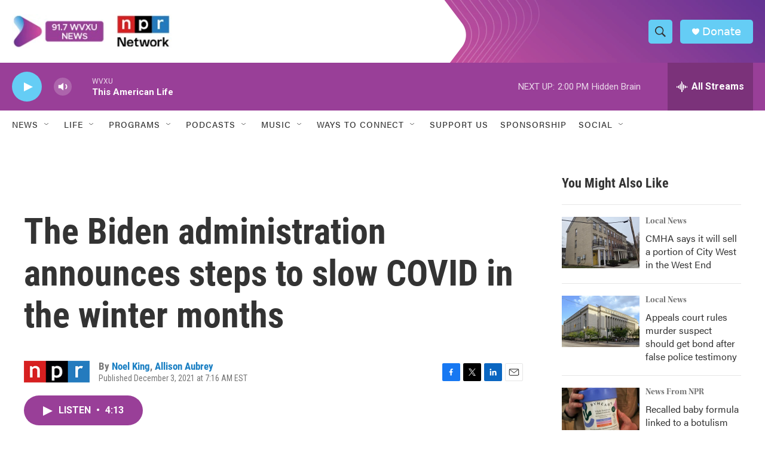

--- FILE ---
content_type: text/html; charset=utf-8
request_url: https://www.google.com/recaptcha/api2/aframe
body_size: 267
content:
<!DOCTYPE HTML><html><head><meta http-equiv="content-type" content="text/html; charset=UTF-8"></head><body><script nonce="EwDUekfCC14rDGjyhGbUbA">/** Anti-fraud and anti-abuse applications only. See google.com/recaptcha */ try{var clients={'sodar':'https://pagead2.googlesyndication.com/pagead/sodar?'};window.addEventListener("message",function(a){try{if(a.source===window.parent){var b=JSON.parse(a.data);var c=clients[b['id']];if(c){var d=document.createElement('img');d.src=c+b['params']+'&rc='+(localStorage.getItem("rc::a")?sessionStorage.getItem("rc::b"):"");window.document.body.appendChild(d);sessionStorage.setItem("rc::e",parseInt(sessionStorage.getItem("rc::e")||0)+1);localStorage.setItem("rc::h",'1763836948707');}}}catch(b){}});window.parent.postMessage("_grecaptcha_ready", "*");}catch(b){}</script></body></html>